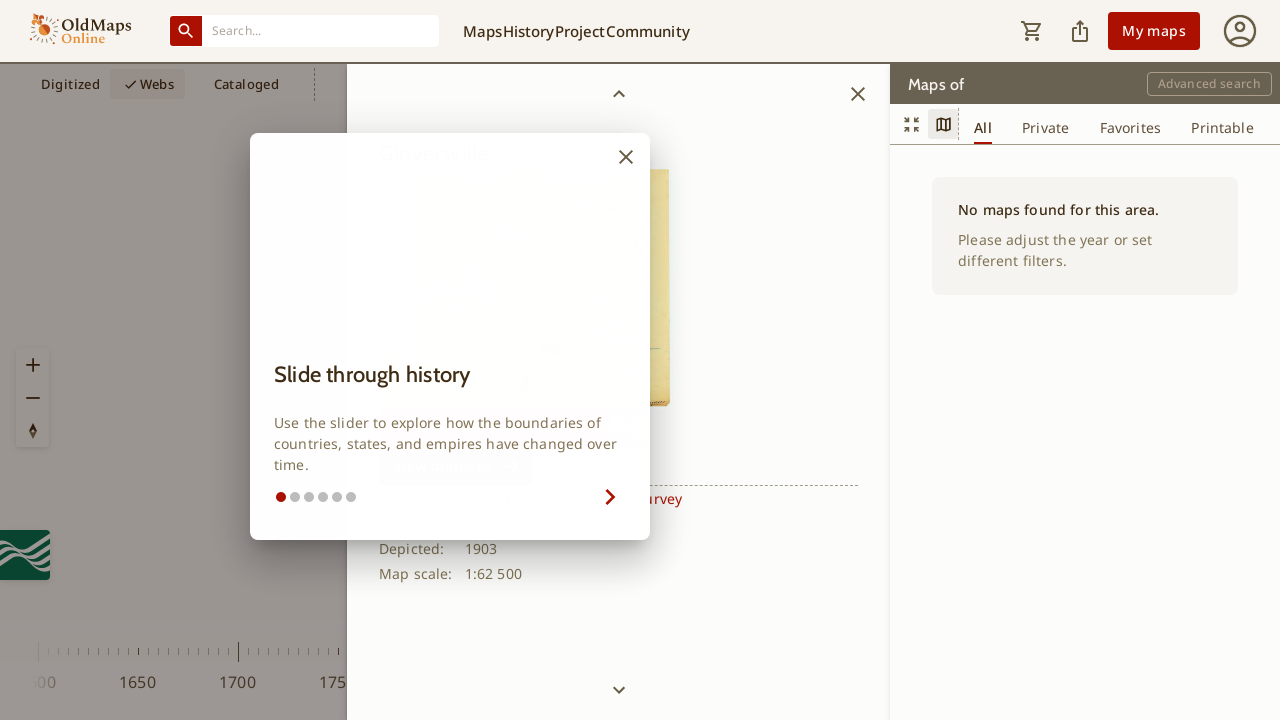

--- FILE ---
content_type: image/svg+xml
request_url: https://www.oldmapsonline.org/images/institution-square-logos/usgs.svg
body_size: 694
content:
<svg width="288" height="288" viewBox="0 0 288 288" fill="none" xmlns="http://www.w3.org/2000/svg">
<g clip-path="url(#clip0_413_74393)">
<rect width="288" height="288" fill="white"/>
<path d="M80.2919 93.634L81.3305 94.6329C110.461 119.034 141.889 116.659 165.837 100.741C180.927 90.7041 249.205 45.298 287.797 19.6404V-6H0.18566V61.6926C17.713 58.6586 45.9685 61.6381 80.2894 93.634M188.49 206.232L154.519 173.656C149.744 169.311 145.667 166.121 144.784 165.444C117.012 145.943 91.1291 151.87 79.9672 156.02C76.5911 157.368 73.3613 159.21 71.0784 160.652L0.1807 208.071V294H287.792V232.155C281.471 236.17 242.505 257.24 188.485 206.227M77.7413 101.321C76.2069 99.8879 74.509 98.361 72.9944 97.1117C39.0304 70.8368 6.94525 83.704 0.178223 86.9091V116.483L16.8207 105.272C16.8207 105.272 42.466 86.2497 82.3741 105.755L77.7413 101.321ZM117.471 139.516C115.976 138.192 114.462 136.831 112.952 135.391C82.8178 109.897 53.6898 116.379 41.6108 120.856C38.1851 122.229 34.9181 124.086 32.6153 125.533L0.178223 147.232V177.691L54.4334 141.135C54.4334 141.135 79.7863 122.323 119.293 141.268L117.471 139.516ZM287.817 171.405C276.506 179.035 265.005 186.781 260.431 189.85C250.199 196.704 226.527 213.681 187.117 194.844L191.75 199.299C193.482 200.86 195.602 202.675 197.899 204.447C226.202 225.591 256.448 222.552 279.126 207.528C282.267 205.451 285.135 203.54 287.819 201.743V171.418M287.819 110.415C262.982 127.117 229.454 149.662 223.161 153.883C212.931 160.737 188.904 177.947 150.337 159.517L154.809 163.803C155.317 164.274 155.822 164.732 156.326 165.218L156.301 165.243L156.326 165.218C186.267 190.551 219.234 186.677 241.845 171.571C254.601 163.054 272.733 150.799 287.822 140.569L287.797 110.415M287.797 49.7326C251.974 73.732 193.202 113.11 186.091 117.881C175.774 124.795 151.452 142.262 113.376 124.078L117.996 128.53C120.75 131.019 124.454 134.13 128.387 136.698C154.742 153.533 182.323 150.556 204.776 135.57C220.917 124.785 260.617 98.3932 287.797 80.3305V49.7326Z" fill="#007150"/>
</g>
<defs>
<clipPath id="clip0_413_74393">
<rect width="288" height="288" fill="white"/>
</clipPath>
</defs>
</svg>


--- FILE ---
content_type: image/svg+xml
request_url: https://www.oldmapsonline.org/images/institution-square-logos/community.svg
body_size: 3245
content:
<svg width="288" height="288" viewBox="0 0 288 288" fill="none" xmlns="http://www.w3.org/2000/svg">
<rect width="288" height="288" fill="url(#paint0_linear_15_669)"/>
<circle cx="146.543" cy="146.769" r="40.997" transform="rotate(-0.12041 146.543 146.769)" fill="#BE501F"/>
<path fill-rule="evenodd" clip-rule="evenodd" d="M124.677 112.075C111.958 120.113 104.154 134.881 105.767 150.87C108.039 173.398 128.143 189.818 150.67 187.546C157.793 186.828 164.305 184.327 169.808 180.531L124.677 112.075Z" fill="#E7903A"/>
<path fill-rule="evenodd" clip-rule="evenodd" d="M82.9132 34.1412C76.1131 31.0097 66.9451 24.1893 66.9451 24.1893C66.9451 24.1893 69.68 35.223 69.9188 42.6642C70.1887 51.0792 67.5784 64.6245 67.5784 64.6245C67.5784 64.6245 85.7767 66.4005 94.2814 72.2042C99.0593 75.4646 103.597 81.9201 105.975 85.6521L100.763 89.0706C98.4325 85.543 92.1243 79.7148 87.806 77.1504C83.6752 74.659 81.0709 73.6583 76.97 73.0427C70.4973 72.0863 64.6154 73.9379 60.2421 78.3207C58.118 80.4169 56.0477 84.8067 55.5255 88.1275C54.1356 97.216 57.2788 102.474 67.7769 108.048C69.9223 109.187 73.2982 110.603 75.2856 111.196L78.8666 112.315L77.325 109.047C74.4202 102.936 75.5593 99.6393 78.1179 95.3086C79.8155 92.4089 84.285 90.9934 87.7753 90.601C90.4376 90.3271 93.6648 90.9705 95.9885 92.2021L95.0308 92.8302C92.4707 94.5094 91.7566 97.9459 93.4357 100.506L94.0517 101.445C95.7309 104.005 99.1674 104.719 101.727 103.04L104.927 100.942C104.96 102.129 104.959 103.858 104.744 105.175C104.523 106.533 103.954 108.191 103.367 109.661C102.876 110.891 104.154 112.127 105.289 111.444C106.169 110.915 107.057 110.331 107.753 109.762C108.939 108.791 110.256 107.3 111.185 106.177C111.794 105.439 112.972 105.468 113.559 106.224C114.471 107.398 115.799 108.945 117.088 109.854C118.962 111.176 122.177 112.153 124.032 112.641C124.807 112.844 125.562 112.32 125.644 111.523C125.836 109.666 126.063 106.444 125.636 104.247C125.323 102.636 124.482 100.668 123.836 99.3081C123.443 98.4797 123.897 97.4666 124.779 97.2161C126.191 96.8151 128.162 96.1855 129.566 95.4548C130.403 95.0189 131.346 94.3868 132.208 93.7574C133.23 93.0116 132.703 91.4391 131.442 91.3317C129.916 91.2017 128.183 90.9957 126.852 90.6744C125.52 90.353 123.844 89.7358 122.698 89.2857L125.75 87.284C128.31 85.6049 129.024 82.1683 127.345 79.6083L126.729 78.6691C125.05 76.109 121.613 75.3949 119.053 77.074L117.85 77.8631C117.647 75.2413 118.342 72.0253 119.654 69.6929C121.404 66.6478 124.483 63.1123 127.819 62.7106C132.811 62.0891 136.288 62.3577 140.736 67.4568L143.119 70.1727L143.52 66.4424C143.768 64.3834 143.814 60.7229 143.624 58.3013C142.694 46.4513 139.124 41.4737 130.234 39.1276C126.98 38.2835 122.129 38.4335 119.36 39.5466C113.598 41.8116 109.556 46.4689 107.854 52.7867C106.785 56.7933 106.665 59.5808 107.305 64.3621C107.936 69.3443 110.769 77.4517 113.076 80.9948L108.26 84.153C105.776 80.4915 101.647 73.7694 100.55 68.0924C98.5996 57.9946 104.195 40.6077 104.195 40.6077C104.195 40.6077 90.6159 37.6883 82.9132 34.1412Z" fill="#BE501F"/>
<path fill-rule="evenodd" clip-rule="evenodd" d="M67.031 24.5385C67.4934 26.468 69.7066 36.0056 69.9203 42.6654C70.1903 51.0804 67.5799 64.6258 67.5799 64.6258C67.5799 64.6258 85.7782 66.4018 94.2829 72.2054C99.0608 75.4659 103.598 81.9213 105.976 85.6533L100.764 89.0718C98.4341 85.5443 92.1259 79.716 87.8075 77.1517C83.6768 74.6602 81.0724 73.6595 76.9715 73.0439C70.4989 72.0875 64.6169 73.9391 60.2437 78.322C58.1196 80.4182 56.0492 84.8079 55.527 88.1288C54.1371 97.2172 57.2803 102.475 67.7784 108.05C69.9238 109.189 73.2997 110.604 75.2871 111.197L78.8682 112.316L77.3266 109.048C74.4217 102.937 75.5608 99.6406 78.1195 95.3099C79.817 92.4101 84.2865 90.9946 87.7769 90.6023C90.4391 90.3284 93.6663 90.9718 95.99 92.2033L95.0323 92.8315C92.4723 94.5106 91.7581 97.9472 93.4372 100.507L94.0533 101.446C95.7324 104.006 99.1689 104.721 101.729 103.041L104.928 100.943C104.962 102.13 104.96 103.86 104.746 105.176C104.524 106.534 103.955 108.193 103.369 109.663C102.878 110.893 104.156 112.128 105.291 111.446C106.171 110.917 107.059 110.332 107.754 109.763C108.94 108.792 110.257 107.301 111.186 106.178C111.796 105.44 112.973 105.47 113.561 106.225C114.472 107.399 115.801 108.946 117.089 109.855C118.963 111.177 122.178 112.154 124.034 112.642C124.379 112.733 124.72 112.679 125 112.521L67.031 24.5385Z" fill="#E7903A"/>
<circle cx="50.491" cy="214.873" r="7.55258" transform="rotate(54.2679 50.491 214.873)" fill="#BE501F"/>
<circle cx="240.55" cy="77.2036" r="7.55225" transform="rotate(90 240.55 77.2036)" fill="#BE501F"/>
<circle cx="213.07" cy="244.288" r="7.55258" fill="#BE501F"/>
<path fill-rule="evenodd" clip-rule="evenodd" d="M166.622 50.6933C168.687 51.1414 169.999 53.1794 169.55 55.2451L164.829 77.0072C164.381 79.073 162.343 80.3843 160.277 79.9362C158.212 79.488 156.9 77.4501 157.349 75.3843L162.07 53.6222C162.518 51.5564 164.556 50.2451 166.622 50.6933ZM199.531 64.5931C201.292 65.7621 201.772 68.1375 200.603 69.8986L188.288 88.4515C187.119 90.2126 184.743 90.6926 182.982 89.5236C181.221 88.3546 180.741 85.9792 181.91 84.2181L194.226 65.6652C195.395 63.904 197.77 63.4241 199.531 64.5931ZM224.088 92.7665C225.807 91.5363 226.203 89.1455 224.973 87.4266C223.743 85.7077 221.352 85.3116 219.633 86.5418L201.047 99.8445C199.328 101.075 198.932 103.466 200.162 105.184C201.392 106.903 203.783 107.299 205.502 106.069L224.088 92.7665ZM241.638 121.806C242.119 123.864 240.84 125.923 238.782 126.404L216.525 131.606C214.467 132.087 212.408 130.809 211.927 128.75C211.446 126.692 212.725 124.633 214.783 124.152L237.04 118.95C239.098 118.469 241.157 119.748 241.638 121.806ZM239.164 165.673C241.243 166.054 243.238 164.677 243.619 162.598C244 160.519 242.623 158.525 240.544 158.144L218.061 154.024C215.982 153.643 213.988 155.02 213.607 157.099C213.226 159.178 214.603 161.173 216.682 161.554L239.164 165.673ZM230.414 198.349C229.285 200.136 226.921 200.67 225.134 199.54L205.811 187.331C204.024 186.202 203.491 183.838 204.62 182.051C205.749 180.264 208.113 179.731 209.9 180.86L229.222 193.069C231.009 194.198 231.543 196.562 230.414 198.349ZM196.08 227.511C197.246 229.274 199.62 229.758 201.383 228.592C203.146 227.426 203.631 225.052 202.465 223.289L189.857 204.224C188.691 202.461 186.316 201.977 184.553 203.143C182.79 204.309 182.306 206.683 183.472 208.446L196.08 227.511ZM165.325 243.463C163.249 243.857 161.246 242.494 160.851 240.417L156.585 217.962C156.191 215.885 157.554 213.882 159.631 213.488C161.708 213.093 163.711 214.457 164.106 216.533L168.371 238.988C168.766 241.065 167.402 243.068 165.325 243.463ZM124.014 238.741C123.593 240.813 124.931 242.833 127.003 243.254C129.074 243.675 131.095 242.337 131.516 240.266L136.067 217.867C136.488 215.795 135.15 213.775 133.078 213.354C131.007 212.933 128.986 214.271 128.565 216.342L124.014 238.741ZM91.5731 228.466C89.8092 227.301 89.3234 224.927 90.4882 223.163L103.083 204.089C104.247 202.325 106.622 201.84 108.386 203.004C110.15 204.169 110.635 206.543 109.47 208.307L96.876 227.381C95.7112 229.145 93.337 229.63 91.5731 228.466ZM66.9733 198.507C65.2887 199.784 64.958 202.184 66.2347 203.869C67.5114 205.554 69.9121 205.884 71.5968 204.608L89.8132 190.802C91.4979 189.526 91.8286 187.125 90.5518 185.44C89.2751 183.756 86.8744 183.425 85.1897 184.702L66.9733 198.507ZM50.4775 168.183C49.9849 166.127 51.252 164.061 53.3076 163.569L75.5348 158.242C77.5904 157.749 79.6561 159.017 80.1487 161.072C80.6413 163.128 79.3743 165.193 77.3187 165.686L55.0915 171.013C53.0359 171.505 50.9701 170.238 50.4775 168.183ZM54.359 124.733C52.2772 124.367 50.2928 125.758 49.9268 127.84C49.5609 129.922 50.9519 131.906 53.0338 132.272L75.5452 136.229C77.6271 136.595 79.6115 135.204 79.9774 133.122C80.3434 131.04 78.9523 129.056 76.8705 128.69L54.359 124.733Z" fill="#928976"/>
<defs>
<linearGradient id="paint0_linear_15_669" x1="17.2455" y1="20.6946" x2="248.335" y2="288" gradientUnits="userSpaceOnUse">
<stop stop-color="#F7F3EE"/>
<stop offset="1" stop-color="#ECE8E3"/>
</linearGradient>
</defs>
</svg>


--- FILE ---
content_type: application/javascript; charset=UTF-8
request_url: https://www.oldmapsonline.org/_next/static/chunks/7230.856b15e1cba46776.js
body_size: -207
content:
"use strict";(self.webpackChunk_N_E=self.webpackChunk_N_E||[]).push([[7230],{97230:function(e,t,n){n.r(t),n.d(t,{AppWeb:function(){return s}});var i=n(56689);class s extends i.Uw{constructor(){super(),this.handleVisibilityChange=()=>{let e={isActive:!0!==document.hidden};this.notifyListeners("appStateChange",e),document.hidden?this.notifyListeners("pause",null):this.notifyListeners("resume",null)},document.addEventListener("visibilitychange",this.handleVisibilityChange,!1)}exitApp(){throw this.unimplemented("Not implemented on web.")}async getInfo(){throw this.unimplemented("Not implemented on web.")}async getLaunchUrl(){return{url:""}}async getState(){return{isActive:!0!==document.hidden}}async minimizeApp(){throw this.unimplemented("Not implemented on web.")}}}}]);

--- FILE ---
content_type: image/svg+xml
request_url: https://www.oldmapsonline.org/images/institution-square-logos/usgs.svg
body_size: 573
content:
<svg width="288" height="288" viewBox="0 0 288 288" fill="none" xmlns="http://www.w3.org/2000/svg">
<g clip-path="url(#clip0_413_74393)">
<rect width="288" height="288" fill="white"/>
<path d="M80.2919 93.634L81.3305 94.6329C110.461 119.034 141.889 116.659 165.837 100.741C180.927 90.7041 249.205 45.298 287.797 19.6404V-6H0.18566V61.6926C17.713 58.6586 45.9685 61.6381 80.2894 93.634M188.49 206.232L154.519 173.656C149.744 169.311 145.667 166.121 144.784 165.444C117.012 145.943 91.1291 151.87 79.9672 156.02C76.5911 157.368 73.3613 159.21 71.0784 160.652L0.1807 208.071V294H287.792V232.155C281.471 236.17 242.505 257.24 188.485 206.227M77.7413 101.321C76.2069 99.8879 74.509 98.361 72.9944 97.1117C39.0304 70.8368 6.94525 83.704 0.178223 86.9091V116.483L16.8207 105.272C16.8207 105.272 42.466 86.2497 82.3741 105.755L77.7413 101.321ZM117.471 139.516C115.976 138.192 114.462 136.831 112.952 135.391C82.8178 109.897 53.6898 116.379 41.6108 120.856C38.1851 122.229 34.9181 124.086 32.6153 125.533L0.178223 147.232V177.691L54.4334 141.135C54.4334 141.135 79.7863 122.323 119.293 141.268L117.471 139.516ZM287.817 171.405C276.506 179.035 265.005 186.781 260.431 189.85C250.199 196.704 226.527 213.681 187.117 194.844L191.75 199.299C193.482 200.86 195.602 202.675 197.899 204.447C226.202 225.591 256.448 222.552 279.126 207.528C282.267 205.451 285.135 203.54 287.819 201.743V171.418M287.819 110.415C262.982 127.117 229.454 149.662 223.161 153.883C212.931 160.737 188.904 177.947 150.337 159.517L154.809 163.803C155.317 164.274 155.822 164.732 156.326 165.218L156.301 165.243L156.326 165.218C186.267 190.551 219.234 186.677 241.845 171.571C254.601 163.054 272.733 150.799 287.822 140.569L287.797 110.415M287.797 49.7326C251.974 73.732 193.202 113.11 186.091 117.881C175.774 124.795 151.452 142.262 113.376 124.078L117.996 128.53C120.75 131.019 124.454 134.13 128.387 136.698C154.742 153.533 182.323 150.556 204.776 135.57C220.917 124.785 260.617 98.3932 287.797 80.3305V49.7326Z" fill="#007150"/>
</g>
<defs>
<clipPath id="clip0_413_74393">
<rect width="288" height="288" fill="white"/>
</clipPath>
</defs>
</svg>


--- FILE ---
content_type: image/svg+xml
request_url: https://www.oldmapsonline.org/images/institution-square-logos/nypl.svg
body_size: 3793
content:
<svg width="288" height="288" viewBox="0 0 288 288" fill="none" xmlns="http://www.w3.org/2000/svg">
<rect width="288" height="288" fill="white"/>
<path d="M208.428 111.221C200.327 107.264 189.778 105.255 182.054 100.985C175.963 97.594 171.316 92.068 164.785 89.0538C158.129 85.9768 151.284 83.465 144.251 81.5812C130.688 78.253 119.259 82.5859 115.365 85.7257C106.511 92.5076 102.241 103.748 104.439 114.674C105.13 119.886 107.077 124.91 109.965 129.306C121.394 145.444 142.807 150.719 159.824 160.892C160.264 161.268 160.955 161.206 161.394 160.766L161.457 160.703C164.283 156.496 166.606 153.168 171.442 151.158C176.34 149.149 184.001 149.84 190.594 150.154C197.439 150.468 204.786 149.84 207.298 146.323C210.249 142.116 210.061 133.638 205.539 131.001C203.09 129.62 199.511 129.557 196.874 128.301C194.864 127.296 193.232 125.538 192.415 123.403C191.222 121.205 191.034 118.568 191.85 116.244C192.918 114.36 195.618 114.863 197.753 115.365C202.023 116.37 209.119 117.374 213.263 115.553C214.394 114.863 210.061 111.974 208.428 111.221ZM165.664 108.834C165.288 110.718 164.157 114.423 162.274 114.674C160.39 114.925 159.071 112.916 157.752 112.162C155.052 110.907 152.226 109.902 149.338 109.085C146.763 108.269 143.309 107.202 142.305 104.753C140.798 101.11 144.377 99.415 146.951 98.5987C149.338 97.8452 151.85 97.4684 154.361 97.4056C159.008 97.1544 163.467 97.8452 165.036 100.797C165.978 103.371 166.167 106.197 165.664 108.834Z" fill="white"/>
<path d="M36.8086 122.586C36.8714 121.519 37.311 120.514 38.0017 119.761C48.9281 107.202 63.8106 98.6614 80.1373 95.4589C83.4027 95.0193 85.7889 95.2077 86.2913 96.5264C87.2332 98.8498 85.3493 100.169 83.0259 101.487C43.2137 125.287 46.0395 160.64 45.6628 175.146C45.7883 181.049 41.5183 182.116 40.4508 179.353C34.0456 161.08 32.7897 141.488 36.8086 122.586Z" fill="white"/>
<path d="M63.7478 70.4667C64.3758 69.6504 65.3177 69.0852 66.3224 68.8341C80.263 65.4431 94.8314 66.699 108.018 72.3506C110.53 73.4181 111.598 74.988 109.965 76.0555C105.758 78.5673 101.865 81.3931 98.1596 84.5957C97.0293 85.3492 95.6478 85.6004 94.2663 85.3492C81.3305 83.6537 74.6114 82.649 55.1449 89.9961C52.1307 91.252 49.4933 89.5565 50.8748 87.1703C54.5169 81.2675 58.8498 75.6159 63.7478 70.4667Z" fill="white"/>
<path d="M88.9287 55.2073C85.6006 54.8306 85.5378 52.3816 86.9193 51.4396C91.7545 48.2371 96.9665 45.5369 102.367 43.4646C103.686 42.8367 105.193 42.5855 106.7 42.7111C111.095 43.1507 118.317 46.102 126.606 52.0048C136.59 59.1006 145.444 72.6644 139.542 71.5341C137.407 71.0945 135.209 70.7806 133.011 70.5922C128.49 70.2154 125.538 70.655 123.529 70.4666C122.65 70.2782 121.896 69.9014 121.268 69.2735C112.917 61.738 103.183 56.9656 88.9287 55.2073Z" fill="white"/>
<path d="M249.119 173.325C248.24 176.151 247.173 179.668 244.849 178.035C237.816 172.886 230.155 168.616 222.055 165.413C221.552 165.288 221.615 164.597 221.803 164.22C222.431 162.776 222.808 161.269 222.997 159.762C223.436 158.317 224.19 156.999 225.194 155.805C227.455 151.347 228.837 146.449 229.339 141.488C229.716 137.658 229.527 133.827 228.711 130.122C228.083 128.49 227.581 126.794 227.329 125.099C227.329 123.466 228.083 121.833 228.271 119.949C228.711 114.486 221.803 109.902 218.036 108.144C209.496 104.125 200.39 100.546 191.097 95.7105C185.885 92.9475 181.677 86.9191 177.47 83.6538C173.263 80.3884 159.636 74.988 154.173 73.5438C153.231 73.4182 152.478 72.6646 152.289 71.6599C149.463 59.0381 142.242 47.8605 131.944 40.0739C128.113 37.1225 132.383 35.4271 137.658 35.1759C220.61 32.3501 268.272 108.584 249.119 173.325Z" fill="white"/>
<path d="M215.461 136.652C215.398 136.213 215.21 134.831 215.21 134.517C215.712 133.513 216.529 132.696 217.471 132.194C218.475 131.378 219.543 130.624 220.673 129.933C220.987 129.745 221.176 130.184 221.238 130.247C224.315 134.894 223.122 146.323 220.924 151.786C220.673 152.351 220.171 152.54 219.982 152.163C218.978 149.777 217.345 147.767 215.273 146.26C215.022 146.009 214.896 145.632 214.896 145.318C215.65 142.492 215.838 139.604 215.461 136.652Z" fill="white"/>
<path d="M177.658 164.91C178.098 163.277 179.103 161.896 180.547 160.954C183.31 159.196 187.957 159.133 192.415 158.819C196.497 158.819 200.579 158.128 204.409 156.872C206.293 155.993 208.114 153.607 211.003 154.8C212.259 155.428 213.138 156.558 213.514 157.877C214.08 159.384 214.268 160.954 214.142 162.524C213.703 167.861 209.37 170.499 208.616 175.46C208.616 176.276 208.365 177.092 207.988 177.783C204.66 181.174 198.13 180.42 192.164 179.855C190.217 179.855 188.334 179.479 186.512 178.913C185.445 178.285 184.503 177.532 183.687 176.653C181.991 175.02 180.359 173.262 178.789 171.441C177.847 170.687 177.093 169.683 176.591 168.615C176.842 167.359 177.156 166.103 177.658 164.91Z" fill="white"/>
<path d="M73.8579 227.894C72.0369 226.387 70.5926 224.566 69.5251 222.494C59.3522 206.293 53.7007 148.835 66.7621 129.306C70.9066 122.461 75.3022 125.601 73.8579 130.876C71.3461 142.744 72.916 149.337 78.6304 162.21C87.6729 181.3 115.617 207.863 123.027 217.47C135.711 233.985 139.919 245.979 139.856 249.245C139.793 251.756 139.291 253.326 134.958 252.949C112.54 251.191 91.1894 242.4 73.8579 227.894Z" fill="white"/>
<path d="M86.9821 150.405C81.8329 138.16 82.0213 124.22 87.6729 112.163C89.2428 109.211 90.7498 107.328 92.7593 107.83C94.8943 108.458 95.3967 110.656 95.7107 114.737C97.9085 148.835 118.568 160.327 144.44 172.383C164.911 182.807 188.145 194.801 207.612 223.75C210.563 227.957 211.003 230.469 207.675 232.855C196.183 241.207 183.122 247.11 169.244 250.312C166.858 250.877 164.409 250.438 162.336 245.038C140.484 188.647 103.748 191.222 86.9821 150.405Z" fill="white"/>
<path d="M222.557 219.73C219.229 223.059 217.345 220.421 216.277 218.286C212.196 208.741 206.607 199.824 199.699 192.038C199.009 191.41 198.946 190.342 199.574 189.652C200.013 189.149 200.641 188.961 201.269 189.149C203.53 189.4 205.791 189.086 207.863 188.082C211.003 186.198 213.138 183.058 213.891 179.541C214.833 176.276 214.833 175.334 216.843 175.083C217.533 175.083 218.161 175.146 218.789 175.334C221.364 176.339 223.687 177.72 225.759 179.479C230.971 183.686 235.493 188.647 239.26 194.173C239.826 195.429 239.637 196.873 238.821 198.003C234.362 205.915 228.899 213.2 222.557 219.73Z" fill="white"/>
<path d="M143.623 24.5003C77.6256 24.7515 24.2497 78.4414 24.5009 144.439C24.7521 210.437 78.442 263.813 144.44 263.562C210.249 263.311 263.499 209.872 263.499 144C263.688 78.1902 210.563 24.6887 144.754 24.4375C144.377 24.5003 144 24.5003 143.623 24.5003ZM73.8579 227.894C72.0369 226.387 70.5926 224.566 69.5251 222.494C59.3522 206.292 53.7007 148.835 66.7621 129.306C70.9066 122.461 75.3022 125.601 73.8579 130.875C71.3461 142.744 72.916 149.337 78.6304 162.21C87.6729 181.3 115.617 207.862 123.027 217.47C135.711 233.985 139.918 245.979 139.856 249.244C139.793 251.756 139.291 253.326 134.958 252.949C112.54 251.128 91.1894 242.4 73.8579 227.894ZM249.119 173.325C248.24 176.151 247.173 179.667 244.849 178.035C237.816 172.885 230.155 168.615 222.055 165.413C221.552 165.287 221.615 164.596 221.803 164.22C222.431 162.775 222.808 161.268 222.997 159.761C223.436 158.317 224.19 156.998 225.194 155.805C227.455 151.347 228.837 146.449 229.339 141.488C229.716 137.657 229.527 133.827 228.711 130.122C228.083 128.489 227.581 126.794 227.329 125.098C227.329 123.466 228.083 121.833 228.271 119.949C228.711 114.486 221.803 109.902 218.036 108.144C209.496 104.125 200.39 100.545 191.097 95.7101C185.885 92.9471 181.677 86.9187 177.47 83.6534C173.263 80.388 159.636 74.9876 154.173 73.5434C153.231 73.4178 152.478 72.6642 152.289 71.6595C149.463 59.0377 142.242 47.8601 131.944 40.0735C128.113 37.1221 132.383 35.4267 137.658 35.1755C220.61 32.2869 268.272 108.583 249.119 173.325ZM215.461 136.653C215.398 136.213 215.21 134.831 215.21 134.518C215.712 133.513 216.529 132.696 217.471 132.194C218.475 131.378 219.543 130.624 220.673 129.933C220.987 129.745 221.176 130.185 221.238 130.247C224.315 134.894 223.122 146.323 220.924 151.786C220.673 152.351 220.171 152.54 219.982 152.163C218.978 149.777 217.345 147.767 215.273 146.26C215.022 146.009 214.896 145.632 214.896 145.318C215.65 142.493 215.838 139.541 215.461 136.653ZM115.366 85.6628C119.322 82.5231 130.688 78.1902 144.251 81.5184C151.284 83.465 158.192 85.914 164.785 88.991C171.316 92.0051 175.963 97.5311 182.054 100.922C189.715 105.192 200.265 107.202 208.428 111.158C210.061 111.974 214.394 114.863 213.201 115.491C209.119 117.312 201.96 116.244 197.69 115.302C195.555 114.8 192.855 114.235 191.787 116.181C190.971 118.568 191.159 121.142 192.353 123.34C193.232 125.475 194.802 127.17 196.811 128.238C199.448 129.431 203.09 129.494 205.477 130.938C209.998 133.513 210.186 142.053 207.235 146.26C204.786 149.777 197.376 150.405 190.531 150.091C183.938 149.777 176.277 149.086 171.379 151.095C166.606 153.105 164.283 156.496 161.394 160.64C161.08 161.143 160.39 161.268 159.887 160.892L159.825 160.829C142.87 150.656 121.457 145.381 109.965 129.243C107.014 124.847 105.13 119.886 104.439 114.611C102.241 103.622 106.511 92.3819 115.366 85.6628ZM88.9288 55.2072C85.6006 54.8304 85.5378 52.3814 86.9193 51.4394C91.7546 48.2369 96.9666 45.5367 102.367 43.4644C103.686 42.8365 105.193 42.5853 106.7 42.7109C111.095 43.1505 118.317 46.1018 126.606 52.0046C136.59 59.1005 145.444 72.6642 139.542 71.5339C137.407 71.0943 135.209 70.7804 133.011 70.592C128.49 70.2152 125.538 70.6548 123.529 70.4664C122.65 70.278 121.896 69.9012 121.268 69.2733C112.917 61.6751 103.183 56.9026 88.9288 55.2072ZM177.658 164.848C178.098 163.215 179.103 161.833 180.547 160.892C183.31 159.133 187.957 159.07 192.415 158.756C196.497 158.756 200.579 158.066 204.409 156.81C206.293 155.931 208.114 153.544 211.003 154.738C212.259 155.366 213.138 156.496 213.514 157.815C214.08 159.322 214.268 160.892 214.142 162.461C213.703 167.799 209.37 170.436 208.616 175.397C208.616 176.214 208.365 177.03 207.989 177.721C204.66 181.112 198.13 180.358 192.164 179.793C190.217 179.793 188.334 179.416 186.513 178.851C185.445 178.223 184.503 177.469 183.687 176.59C181.991 174.958 180.359 173.199 178.789 171.378C177.847 170.625 177.093 169.62 176.591 168.553C176.842 167.297 177.156 166.041 177.658 164.848ZM63.7479 70.4664C64.3759 69.6501 65.3178 69.0849 66.3225 68.8337C80.263 65.4428 94.8315 66.6987 108.019 72.3502C110.53 73.4178 111.598 74.9876 109.965 76.0552C105.758 78.567 101.865 81.3928 98.1597 84.5953C97.0294 85.3489 95.6479 85.6 94.2664 85.3489C81.3306 83.6534 74.6115 82.6487 55.1449 89.9957C52.1308 91.2516 49.4934 89.5561 50.8749 87.1699C54.517 81.2044 58.8499 75.5528 63.7479 70.4664ZM36.8715 122.586C36.9343 121.519 37.3739 120.514 38.0646 119.761C48.991 107.202 63.8735 98.6615 80.2002 95.4589C83.4656 95.0193 85.8518 95.2077 86.3542 96.5264C87.2961 98.8498 85.4123 100.169 83.0888 101.487C43.2767 125.287 46.1024 160.64 45.7257 175.146C45.8513 181.049 41.5812 182.116 40.5137 179.353C34.0458 161.08 32.7899 141.488 36.8715 122.586ZM87.0449 150.405C81.8957 138.16 82.0841 124.219 87.7357 112.162C89.3055 109.211 90.8126 107.327 92.8221 107.83C94.9571 108.457 95.4595 110.655 95.7735 114.737C97.9713 148.835 118.631 160.326 144.503 172.383C164.974 182.807 188.208 194.801 207.675 223.75C210.626 227.957 211.065 230.469 207.737 232.855C196.246 241.207 183.184 247.109 169.307 250.312C166.92 250.877 164.471 250.438 162.399 245.037C140.484 188.647 103.748 191.159 87.0449 150.405ZM222.557 219.731C219.229 223.059 217.345 220.421 216.277 218.286C212.196 208.741 206.607 199.825 199.7 192.038C199.009 191.41 198.946 190.342 199.574 189.652C200.014 189.149 200.641 188.961 201.269 189.149C203.53 189.401 205.791 189.087 207.863 188.082C211.003 186.198 213.138 183.058 213.891 179.542C214.833 176.276 214.833 175.334 216.843 175.083C217.533 175.083 218.161 175.146 218.789 175.334C221.364 176.339 223.687 177.721 225.76 179.479C230.972 183.686 235.493 188.647 239.261 194.173C239.826 195.429 239.637 196.873 238.821 198.003C234.363 205.916 228.899 213.2 222.557 219.731Z" fill="black"/>
<path d="M149.338 109.086C152.226 109.839 155.052 110.907 157.752 112.162C159.071 112.916 160.453 114.925 162.274 114.674C164.158 114.423 165.288 110.781 165.665 108.834C166.23 106.134 165.979 103.371 164.974 100.797C163.404 97.8452 158.946 97.2172 154.299 97.4056C151.787 97.4684 149.338 97.8452 146.889 98.5987C144.314 99.4151 140.735 101.111 142.242 104.753C143.309 107.202 146.763 108.269 149.338 109.086Z" fill="black"/>
</svg>
